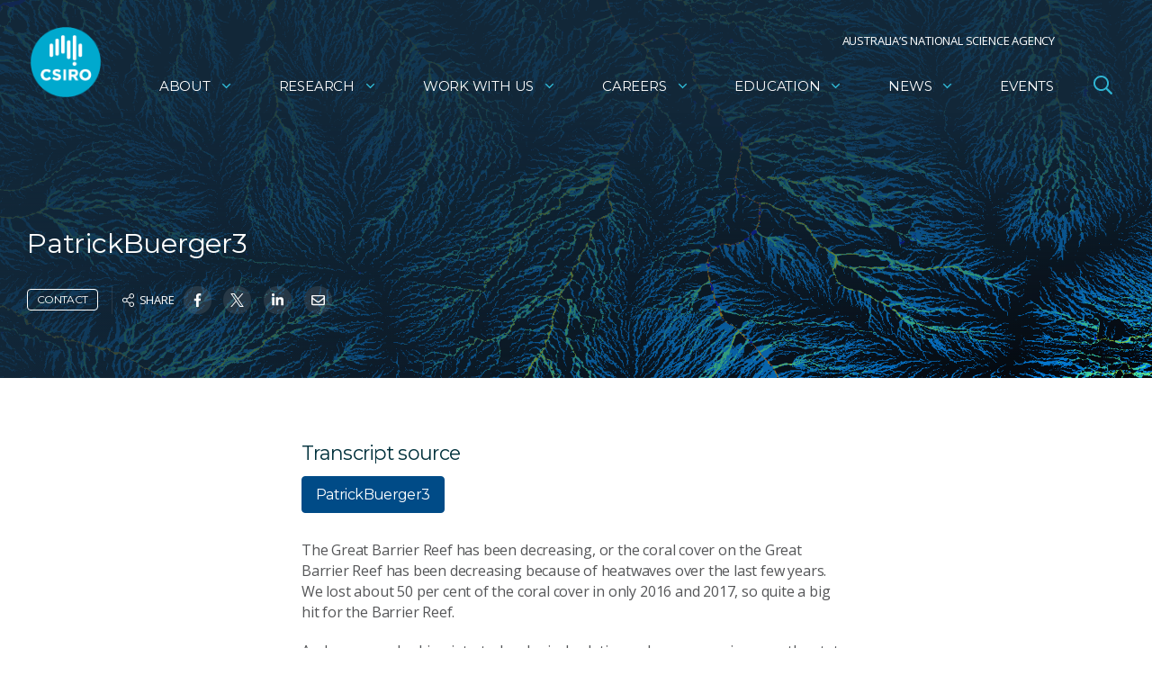

--- FILE ---
content_type: text/html; charset=utf-8
request_url: https://www.google.com/recaptcha/api2/anchor?ar=1&k=6Lc-lBYpAAAAAExjYs1jJ3vywHEllKm1KURR-3tx&co=aHR0cHM6Ly93d3cuY3Npcm8uYXU6NDQz&hl=en&v=PoyoqOPhxBO7pBk68S4YbpHZ&size=invisible&anchor-ms=20000&execute-ms=30000&cb=368ilk96h9dy
body_size: 48741
content:
<!DOCTYPE HTML><html dir="ltr" lang="en"><head><meta http-equiv="Content-Type" content="text/html; charset=UTF-8">
<meta http-equiv="X-UA-Compatible" content="IE=edge">
<title>reCAPTCHA</title>
<style type="text/css">
/* cyrillic-ext */
@font-face {
  font-family: 'Roboto';
  font-style: normal;
  font-weight: 400;
  font-stretch: 100%;
  src: url(//fonts.gstatic.com/s/roboto/v48/KFO7CnqEu92Fr1ME7kSn66aGLdTylUAMa3GUBHMdazTgWw.woff2) format('woff2');
  unicode-range: U+0460-052F, U+1C80-1C8A, U+20B4, U+2DE0-2DFF, U+A640-A69F, U+FE2E-FE2F;
}
/* cyrillic */
@font-face {
  font-family: 'Roboto';
  font-style: normal;
  font-weight: 400;
  font-stretch: 100%;
  src: url(//fonts.gstatic.com/s/roboto/v48/KFO7CnqEu92Fr1ME7kSn66aGLdTylUAMa3iUBHMdazTgWw.woff2) format('woff2');
  unicode-range: U+0301, U+0400-045F, U+0490-0491, U+04B0-04B1, U+2116;
}
/* greek-ext */
@font-face {
  font-family: 'Roboto';
  font-style: normal;
  font-weight: 400;
  font-stretch: 100%;
  src: url(//fonts.gstatic.com/s/roboto/v48/KFO7CnqEu92Fr1ME7kSn66aGLdTylUAMa3CUBHMdazTgWw.woff2) format('woff2');
  unicode-range: U+1F00-1FFF;
}
/* greek */
@font-face {
  font-family: 'Roboto';
  font-style: normal;
  font-weight: 400;
  font-stretch: 100%;
  src: url(//fonts.gstatic.com/s/roboto/v48/KFO7CnqEu92Fr1ME7kSn66aGLdTylUAMa3-UBHMdazTgWw.woff2) format('woff2');
  unicode-range: U+0370-0377, U+037A-037F, U+0384-038A, U+038C, U+038E-03A1, U+03A3-03FF;
}
/* math */
@font-face {
  font-family: 'Roboto';
  font-style: normal;
  font-weight: 400;
  font-stretch: 100%;
  src: url(//fonts.gstatic.com/s/roboto/v48/KFO7CnqEu92Fr1ME7kSn66aGLdTylUAMawCUBHMdazTgWw.woff2) format('woff2');
  unicode-range: U+0302-0303, U+0305, U+0307-0308, U+0310, U+0312, U+0315, U+031A, U+0326-0327, U+032C, U+032F-0330, U+0332-0333, U+0338, U+033A, U+0346, U+034D, U+0391-03A1, U+03A3-03A9, U+03B1-03C9, U+03D1, U+03D5-03D6, U+03F0-03F1, U+03F4-03F5, U+2016-2017, U+2034-2038, U+203C, U+2040, U+2043, U+2047, U+2050, U+2057, U+205F, U+2070-2071, U+2074-208E, U+2090-209C, U+20D0-20DC, U+20E1, U+20E5-20EF, U+2100-2112, U+2114-2115, U+2117-2121, U+2123-214F, U+2190, U+2192, U+2194-21AE, U+21B0-21E5, U+21F1-21F2, U+21F4-2211, U+2213-2214, U+2216-22FF, U+2308-230B, U+2310, U+2319, U+231C-2321, U+2336-237A, U+237C, U+2395, U+239B-23B7, U+23D0, U+23DC-23E1, U+2474-2475, U+25AF, U+25B3, U+25B7, U+25BD, U+25C1, U+25CA, U+25CC, U+25FB, U+266D-266F, U+27C0-27FF, U+2900-2AFF, U+2B0E-2B11, U+2B30-2B4C, U+2BFE, U+3030, U+FF5B, U+FF5D, U+1D400-1D7FF, U+1EE00-1EEFF;
}
/* symbols */
@font-face {
  font-family: 'Roboto';
  font-style: normal;
  font-weight: 400;
  font-stretch: 100%;
  src: url(//fonts.gstatic.com/s/roboto/v48/KFO7CnqEu92Fr1ME7kSn66aGLdTylUAMaxKUBHMdazTgWw.woff2) format('woff2');
  unicode-range: U+0001-000C, U+000E-001F, U+007F-009F, U+20DD-20E0, U+20E2-20E4, U+2150-218F, U+2190, U+2192, U+2194-2199, U+21AF, U+21E6-21F0, U+21F3, U+2218-2219, U+2299, U+22C4-22C6, U+2300-243F, U+2440-244A, U+2460-24FF, U+25A0-27BF, U+2800-28FF, U+2921-2922, U+2981, U+29BF, U+29EB, U+2B00-2BFF, U+4DC0-4DFF, U+FFF9-FFFB, U+10140-1018E, U+10190-1019C, U+101A0, U+101D0-101FD, U+102E0-102FB, U+10E60-10E7E, U+1D2C0-1D2D3, U+1D2E0-1D37F, U+1F000-1F0FF, U+1F100-1F1AD, U+1F1E6-1F1FF, U+1F30D-1F30F, U+1F315, U+1F31C, U+1F31E, U+1F320-1F32C, U+1F336, U+1F378, U+1F37D, U+1F382, U+1F393-1F39F, U+1F3A7-1F3A8, U+1F3AC-1F3AF, U+1F3C2, U+1F3C4-1F3C6, U+1F3CA-1F3CE, U+1F3D4-1F3E0, U+1F3ED, U+1F3F1-1F3F3, U+1F3F5-1F3F7, U+1F408, U+1F415, U+1F41F, U+1F426, U+1F43F, U+1F441-1F442, U+1F444, U+1F446-1F449, U+1F44C-1F44E, U+1F453, U+1F46A, U+1F47D, U+1F4A3, U+1F4B0, U+1F4B3, U+1F4B9, U+1F4BB, U+1F4BF, U+1F4C8-1F4CB, U+1F4D6, U+1F4DA, U+1F4DF, U+1F4E3-1F4E6, U+1F4EA-1F4ED, U+1F4F7, U+1F4F9-1F4FB, U+1F4FD-1F4FE, U+1F503, U+1F507-1F50B, U+1F50D, U+1F512-1F513, U+1F53E-1F54A, U+1F54F-1F5FA, U+1F610, U+1F650-1F67F, U+1F687, U+1F68D, U+1F691, U+1F694, U+1F698, U+1F6AD, U+1F6B2, U+1F6B9-1F6BA, U+1F6BC, U+1F6C6-1F6CF, U+1F6D3-1F6D7, U+1F6E0-1F6EA, U+1F6F0-1F6F3, U+1F6F7-1F6FC, U+1F700-1F7FF, U+1F800-1F80B, U+1F810-1F847, U+1F850-1F859, U+1F860-1F887, U+1F890-1F8AD, U+1F8B0-1F8BB, U+1F8C0-1F8C1, U+1F900-1F90B, U+1F93B, U+1F946, U+1F984, U+1F996, U+1F9E9, U+1FA00-1FA6F, U+1FA70-1FA7C, U+1FA80-1FA89, U+1FA8F-1FAC6, U+1FACE-1FADC, U+1FADF-1FAE9, U+1FAF0-1FAF8, U+1FB00-1FBFF;
}
/* vietnamese */
@font-face {
  font-family: 'Roboto';
  font-style: normal;
  font-weight: 400;
  font-stretch: 100%;
  src: url(//fonts.gstatic.com/s/roboto/v48/KFO7CnqEu92Fr1ME7kSn66aGLdTylUAMa3OUBHMdazTgWw.woff2) format('woff2');
  unicode-range: U+0102-0103, U+0110-0111, U+0128-0129, U+0168-0169, U+01A0-01A1, U+01AF-01B0, U+0300-0301, U+0303-0304, U+0308-0309, U+0323, U+0329, U+1EA0-1EF9, U+20AB;
}
/* latin-ext */
@font-face {
  font-family: 'Roboto';
  font-style: normal;
  font-weight: 400;
  font-stretch: 100%;
  src: url(//fonts.gstatic.com/s/roboto/v48/KFO7CnqEu92Fr1ME7kSn66aGLdTylUAMa3KUBHMdazTgWw.woff2) format('woff2');
  unicode-range: U+0100-02BA, U+02BD-02C5, U+02C7-02CC, U+02CE-02D7, U+02DD-02FF, U+0304, U+0308, U+0329, U+1D00-1DBF, U+1E00-1E9F, U+1EF2-1EFF, U+2020, U+20A0-20AB, U+20AD-20C0, U+2113, U+2C60-2C7F, U+A720-A7FF;
}
/* latin */
@font-face {
  font-family: 'Roboto';
  font-style: normal;
  font-weight: 400;
  font-stretch: 100%;
  src: url(//fonts.gstatic.com/s/roboto/v48/KFO7CnqEu92Fr1ME7kSn66aGLdTylUAMa3yUBHMdazQ.woff2) format('woff2');
  unicode-range: U+0000-00FF, U+0131, U+0152-0153, U+02BB-02BC, U+02C6, U+02DA, U+02DC, U+0304, U+0308, U+0329, U+2000-206F, U+20AC, U+2122, U+2191, U+2193, U+2212, U+2215, U+FEFF, U+FFFD;
}
/* cyrillic-ext */
@font-face {
  font-family: 'Roboto';
  font-style: normal;
  font-weight: 500;
  font-stretch: 100%;
  src: url(//fonts.gstatic.com/s/roboto/v48/KFO7CnqEu92Fr1ME7kSn66aGLdTylUAMa3GUBHMdazTgWw.woff2) format('woff2');
  unicode-range: U+0460-052F, U+1C80-1C8A, U+20B4, U+2DE0-2DFF, U+A640-A69F, U+FE2E-FE2F;
}
/* cyrillic */
@font-face {
  font-family: 'Roboto';
  font-style: normal;
  font-weight: 500;
  font-stretch: 100%;
  src: url(//fonts.gstatic.com/s/roboto/v48/KFO7CnqEu92Fr1ME7kSn66aGLdTylUAMa3iUBHMdazTgWw.woff2) format('woff2');
  unicode-range: U+0301, U+0400-045F, U+0490-0491, U+04B0-04B1, U+2116;
}
/* greek-ext */
@font-face {
  font-family: 'Roboto';
  font-style: normal;
  font-weight: 500;
  font-stretch: 100%;
  src: url(//fonts.gstatic.com/s/roboto/v48/KFO7CnqEu92Fr1ME7kSn66aGLdTylUAMa3CUBHMdazTgWw.woff2) format('woff2');
  unicode-range: U+1F00-1FFF;
}
/* greek */
@font-face {
  font-family: 'Roboto';
  font-style: normal;
  font-weight: 500;
  font-stretch: 100%;
  src: url(//fonts.gstatic.com/s/roboto/v48/KFO7CnqEu92Fr1ME7kSn66aGLdTylUAMa3-UBHMdazTgWw.woff2) format('woff2');
  unicode-range: U+0370-0377, U+037A-037F, U+0384-038A, U+038C, U+038E-03A1, U+03A3-03FF;
}
/* math */
@font-face {
  font-family: 'Roboto';
  font-style: normal;
  font-weight: 500;
  font-stretch: 100%;
  src: url(//fonts.gstatic.com/s/roboto/v48/KFO7CnqEu92Fr1ME7kSn66aGLdTylUAMawCUBHMdazTgWw.woff2) format('woff2');
  unicode-range: U+0302-0303, U+0305, U+0307-0308, U+0310, U+0312, U+0315, U+031A, U+0326-0327, U+032C, U+032F-0330, U+0332-0333, U+0338, U+033A, U+0346, U+034D, U+0391-03A1, U+03A3-03A9, U+03B1-03C9, U+03D1, U+03D5-03D6, U+03F0-03F1, U+03F4-03F5, U+2016-2017, U+2034-2038, U+203C, U+2040, U+2043, U+2047, U+2050, U+2057, U+205F, U+2070-2071, U+2074-208E, U+2090-209C, U+20D0-20DC, U+20E1, U+20E5-20EF, U+2100-2112, U+2114-2115, U+2117-2121, U+2123-214F, U+2190, U+2192, U+2194-21AE, U+21B0-21E5, U+21F1-21F2, U+21F4-2211, U+2213-2214, U+2216-22FF, U+2308-230B, U+2310, U+2319, U+231C-2321, U+2336-237A, U+237C, U+2395, U+239B-23B7, U+23D0, U+23DC-23E1, U+2474-2475, U+25AF, U+25B3, U+25B7, U+25BD, U+25C1, U+25CA, U+25CC, U+25FB, U+266D-266F, U+27C0-27FF, U+2900-2AFF, U+2B0E-2B11, U+2B30-2B4C, U+2BFE, U+3030, U+FF5B, U+FF5D, U+1D400-1D7FF, U+1EE00-1EEFF;
}
/* symbols */
@font-face {
  font-family: 'Roboto';
  font-style: normal;
  font-weight: 500;
  font-stretch: 100%;
  src: url(//fonts.gstatic.com/s/roboto/v48/KFO7CnqEu92Fr1ME7kSn66aGLdTylUAMaxKUBHMdazTgWw.woff2) format('woff2');
  unicode-range: U+0001-000C, U+000E-001F, U+007F-009F, U+20DD-20E0, U+20E2-20E4, U+2150-218F, U+2190, U+2192, U+2194-2199, U+21AF, U+21E6-21F0, U+21F3, U+2218-2219, U+2299, U+22C4-22C6, U+2300-243F, U+2440-244A, U+2460-24FF, U+25A0-27BF, U+2800-28FF, U+2921-2922, U+2981, U+29BF, U+29EB, U+2B00-2BFF, U+4DC0-4DFF, U+FFF9-FFFB, U+10140-1018E, U+10190-1019C, U+101A0, U+101D0-101FD, U+102E0-102FB, U+10E60-10E7E, U+1D2C0-1D2D3, U+1D2E0-1D37F, U+1F000-1F0FF, U+1F100-1F1AD, U+1F1E6-1F1FF, U+1F30D-1F30F, U+1F315, U+1F31C, U+1F31E, U+1F320-1F32C, U+1F336, U+1F378, U+1F37D, U+1F382, U+1F393-1F39F, U+1F3A7-1F3A8, U+1F3AC-1F3AF, U+1F3C2, U+1F3C4-1F3C6, U+1F3CA-1F3CE, U+1F3D4-1F3E0, U+1F3ED, U+1F3F1-1F3F3, U+1F3F5-1F3F7, U+1F408, U+1F415, U+1F41F, U+1F426, U+1F43F, U+1F441-1F442, U+1F444, U+1F446-1F449, U+1F44C-1F44E, U+1F453, U+1F46A, U+1F47D, U+1F4A3, U+1F4B0, U+1F4B3, U+1F4B9, U+1F4BB, U+1F4BF, U+1F4C8-1F4CB, U+1F4D6, U+1F4DA, U+1F4DF, U+1F4E3-1F4E6, U+1F4EA-1F4ED, U+1F4F7, U+1F4F9-1F4FB, U+1F4FD-1F4FE, U+1F503, U+1F507-1F50B, U+1F50D, U+1F512-1F513, U+1F53E-1F54A, U+1F54F-1F5FA, U+1F610, U+1F650-1F67F, U+1F687, U+1F68D, U+1F691, U+1F694, U+1F698, U+1F6AD, U+1F6B2, U+1F6B9-1F6BA, U+1F6BC, U+1F6C6-1F6CF, U+1F6D3-1F6D7, U+1F6E0-1F6EA, U+1F6F0-1F6F3, U+1F6F7-1F6FC, U+1F700-1F7FF, U+1F800-1F80B, U+1F810-1F847, U+1F850-1F859, U+1F860-1F887, U+1F890-1F8AD, U+1F8B0-1F8BB, U+1F8C0-1F8C1, U+1F900-1F90B, U+1F93B, U+1F946, U+1F984, U+1F996, U+1F9E9, U+1FA00-1FA6F, U+1FA70-1FA7C, U+1FA80-1FA89, U+1FA8F-1FAC6, U+1FACE-1FADC, U+1FADF-1FAE9, U+1FAF0-1FAF8, U+1FB00-1FBFF;
}
/* vietnamese */
@font-face {
  font-family: 'Roboto';
  font-style: normal;
  font-weight: 500;
  font-stretch: 100%;
  src: url(//fonts.gstatic.com/s/roboto/v48/KFO7CnqEu92Fr1ME7kSn66aGLdTylUAMa3OUBHMdazTgWw.woff2) format('woff2');
  unicode-range: U+0102-0103, U+0110-0111, U+0128-0129, U+0168-0169, U+01A0-01A1, U+01AF-01B0, U+0300-0301, U+0303-0304, U+0308-0309, U+0323, U+0329, U+1EA0-1EF9, U+20AB;
}
/* latin-ext */
@font-face {
  font-family: 'Roboto';
  font-style: normal;
  font-weight: 500;
  font-stretch: 100%;
  src: url(//fonts.gstatic.com/s/roboto/v48/KFO7CnqEu92Fr1ME7kSn66aGLdTylUAMa3KUBHMdazTgWw.woff2) format('woff2');
  unicode-range: U+0100-02BA, U+02BD-02C5, U+02C7-02CC, U+02CE-02D7, U+02DD-02FF, U+0304, U+0308, U+0329, U+1D00-1DBF, U+1E00-1E9F, U+1EF2-1EFF, U+2020, U+20A0-20AB, U+20AD-20C0, U+2113, U+2C60-2C7F, U+A720-A7FF;
}
/* latin */
@font-face {
  font-family: 'Roboto';
  font-style: normal;
  font-weight: 500;
  font-stretch: 100%;
  src: url(//fonts.gstatic.com/s/roboto/v48/KFO7CnqEu92Fr1ME7kSn66aGLdTylUAMa3yUBHMdazQ.woff2) format('woff2');
  unicode-range: U+0000-00FF, U+0131, U+0152-0153, U+02BB-02BC, U+02C6, U+02DA, U+02DC, U+0304, U+0308, U+0329, U+2000-206F, U+20AC, U+2122, U+2191, U+2193, U+2212, U+2215, U+FEFF, U+FFFD;
}
/* cyrillic-ext */
@font-face {
  font-family: 'Roboto';
  font-style: normal;
  font-weight: 900;
  font-stretch: 100%;
  src: url(//fonts.gstatic.com/s/roboto/v48/KFO7CnqEu92Fr1ME7kSn66aGLdTylUAMa3GUBHMdazTgWw.woff2) format('woff2');
  unicode-range: U+0460-052F, U+1C80-1C8A, U+20B4, U+2DE0-2DFF, U+A640-A69F, U+FE2E-FE2F;
}
/* cyrillic */
@font-face {
  font-family: 'Roboto';
  font-style: normal;
  font-weight: 900;
  font-stretch: 100%;
  src: url(//fonts.gstatic.com/s/roboto/v48/KFO7CnqEu92Fr1ME7kSn66aGLdTylUAMa3iUBHMdazTgWw.woff2) format('woff2');
  unicode-range: U+0301, U+0400-045F, U+0490-0491, U+04B0-04B1, U+2116;
}
/* greek-ext */
@font-face {
  font-family: 'Roboto';
  font-style: normal;
  font-weight: 900;
  font-stretch: 100%;
  src: url(//fonts.gstatic.com/s/roboto/v48/KFO7CnqEu92Fr1ME7kSn66aGLdTylUAMa3CUBHMdazTgWw.woff2) format('woff2');
  unicode-range: U+1F00-1FFF;
}
/* greek */
@font-face {
  font-family: 'Roboto';
  font-style: normal;
  font-weight: 900;
  font-stretch: 100%;
  src: url(//fonts.gstatic.com/s/roboto/v48/KFO7CnqEu92Fr1ME7kSn66aGLdTylUAMa3-UBHMdazTgWw.woff2) format('woff2');
  unicode-range: U+0370-0377, U+037A-037F, U+0384-038A, U+038C, U+038E-03A1, U+03A3-03FF;
}
/* math */
@font-face {
  font-family: 'Roboto';
  font-style: normal;
  font-weight: 900;
  font-stretch: 100%;
  src: url(//fonts.gstatic.com/s/roboto/v48/KFO7CnqEu92Fr1ME7kSn66aGLdTylUAMawCUBHMdazTgWw.woff2) format('woff2');
  unicode-range: U+0302-0303, U+0305, U+0307-0308, U+0310, U+0312, U+0315, U+031A, U+0326-0327, U+032C, U+032F-0330, U+0332-0333, U+0338, U+033A, U+0346, U+034D, U+0391-03A1, U+03A3-03A9, U+03B1-03C9, U+03D1, U+03D5-03D6, U+03F0-03F1, U+03F4-03F5, U+2016-2017, U+2034-2038, U+203C, U+2040, U+2043, U+2047, U+2050, U+2057, U+205F, U+2070-2071, U+2074-208E, U+2090-209C, U+20D0-20DC, U+20E1, U+20E5-20EF, U+2100-2112, U+2114-2115, U+2117-2121, U+2123-214F, U+2190, U+2192, U+2194-21AE, U+21B0-21E5, U+21F1-21F2, U+21F4-2211, U+2213-2214, U+2216-22FF, U+2308-230B, U+2310, U+2319, U+231C-2321, U+2336-237A, U+237C, U+2395, U+239B-23B7, U+23D0, U+23DC-23E1, U+2474-2475, U+25AF, U+25B3, U+25B7, U+25BD, U+25C1, U+25CA, U+25CC, U+25FB, U+266D-266F, U+27C0-27FF, U+2900-2AFF, U+2B0E-2B11, U+2B30-2B4C, U+2BFE, U+3030, U+FF5B, U+FF5D, U+1D400-1D7FF, U+1EE00-1EEFF;
}
/* symbols */
@font-face {
  font-family: 'Roboto';
  font-style: normal;
  font-weight: 900;
  font-stretch: 100%;
  src: url(//fonts.gstatic.com/s/roboto/v48/KFO7CnqEu92Fr1ME7kSn66aGLdTylUAMaxKUBHMdazTgWw.woff2) format('woff2');
  unicode-range: U+0001-000C, U+000E-001F, U+007F-009F, U+20DD-20E0, U+20E2-20E4, U+2150-218F, U+2190, U+2192, U+2194-2199, U+21AF, U+21E6-21F0, U+21F3, U+2218-2219, U+2299, U+22C4-22C6, U+2300-243F, U+2440-244A, U+2460-24FF, U+25A0-27BF, U+2800-28FF, U+2921-2922, U+2981, U+29BF, U+29EB, U+2B00-2BFF, U+4DC0-4DFF, U+FFF9-FFFB, U+10140-1018E, U+10190-1019C, U+101A0, U+101D0-101FD, U+102E0-102FB, U+10E60-10E7E, U+1D2C0-1D2D3, U+1D2E0-1D37F, U+1F000-1F0FF, U+1F100-1F1AD, U+1F1E6-1F1FF, U+1F30D-1F30F, U+1F315, U+1F31C, U+1F31E, U+1F320-1F32C, U+1F336, U+1F378, U+1F37D, U+1F382, U+1F393-1F39F, U+1F3A7-1F3A8, U+1F3AC-1F3AF, U+1F3C2, U+1F3C4-1F3C6, U+1F3CA-1F3CE, U+1F3D4-1F3E0, U+1F3ED, U+1F3F1-1F3F3, U+1F3F5-1F3F7, U+1F408, U+1F415, U+1F41F, U+1F426, U+1F43F, U+1F441-1F442, U+1F444, U+1F446-1F449, U+1F44C-1F44E, U+1F453, U+1F46A, U+1F47D, U+1F4A3, U+1F4B0, U+1F4B3, U+1F4B9, U+1F4BB, U+1F4BF, U+1F4C8-1F4CB, U+1F4D6, U+1F4DA, U+1F4DF, U+1F4E3-1F4E6, U+1F4EA-1F4ED, U+1F4F7, U+1F4F9-1F4FB, U+1F4FD-1F4FE, U+1F503, U+1F507-1F50B, U+1F50D, U+1F512-1F513, U+1F53E-1F54A, U+1F54F-1F5FA, U+1F610, U+1F650-1F67F, U+1F687, U+1F68D, U+1F691, U+1F694, U+1F698, U+1F6AD, U+1F6B2, U+1F6B9-1F6BA, U+1F6BC, U+1F6C6-1F6CF, U+1F6D3-1F6D7, U+1F6E0-1F6EA, U+1F6F0-1F6F3, U+1F6F7-1F6FC, U+1F700-1F7FF, U+1F800-1F80B, U+1F810-1F847, U+1F850-1F859, U+1F860-1F887, U+1F890-1F8AD, U+1F8B0-1F8BB, U+1F8C0-1F8C1, U+1F900-1F90B, U+1F93B, U+1F946, U+1F984, U+1F996, U+1F9E9, U+1FA00-1FA6F, U+1FA70-1FA7C, U+1FA80-1FA89, U+1FA8F-1FAC6, U+1FACE-1FADC, U+1FADF-1FAE9, U+1FAF0-1FAF8, U+1FB00-1FBFF;
}
/* vietnamese */
@font-face {
  font-family: 'Roboto';
  font-style: normal;
  font-weight: 900;
  font-stretch: 100%;
  src: url(//fonts.gstatic.com/s/roboto/v48/KFO7CnqEu92Fr1ME7kSn66aGLdTylUAMa3OUBHMdazTgWw.woff2) format('woff2');
  unicode-range: U+0102-0103, U+0110-0111, U+0128-0129, U+0168-0169, U+01A0-01A1, U+01AF-01B0, U+0300-0301, U+0303-0304, U+0308-0309, U+0323, U+0329, U+1EA0-1EF9, U+20AB;
}
/* latin-ext */
@font-face {
  font-family: 'Roboto';
  font-style: normal;
  font-weight: 900;
  font-stretch: 100%;
  src: url(//fonts.gstatic.com/s/roboto/v48/KFO7CnqEu92Fr1ME7kSn66aGLdTylUAMa3KUBHMdazTgWw.woff2) format('woff2');
  unicode-range: U+0100-02BA, U+02BD-02C5, U+02C7-02CC, U+02CE-02D7, U+02DD-02FF, U+0304, U+0308, U+0329, U+1D00-1DBF, U+1E00-1E9F, U+1EF2-1EFF, U+2020, U+20A0-20AB, U+20AD-20C0, U+2113, U+2C60-2C7F, U+A720-A7FF;
}
/* latin */
@font-face {
  font-family: 'Roboto';
  font-style: normal;
  font-weight: 900;
  font-stretch: 100%;
  src: url(//fonts.gstatic.com/s/roboto/v48/KFO7CnqEu92Fr1ME7kSn66aGLdTylUAMa3yUBHMdazQ.woff2) format('woff2');
  unicode-range: U+0000-00FF, U+0131, U+0152-0153, U+02BB-02BC, U+02C6, U+02DA, U+02DC, U+0304, U+0308, U+0329, U+2000-206F, U+20AC, U+2122, U+2191, U+2193, U+2212, U+2215, U+FEFF, U+FFFD;
}

</style>
<link rel="stylesheet" type="text/css" href="https://www.gstatic.com/recaptcha/releases/PoyoqOPhxBO7pBk68S4YbpHZ/styles__ltr.css">
<script nonce="rjN37A80647Oav6vxnFllA" type="text/javascript">window['__recaptcha_api'] = 'https://www.google.com/recaptcha/api2/';</script>
<script type="text/javascript" src="https://www.gstatic.com/recaptcha/releases/PoyoqOPhxBO7pBk68S4YbpHZ/recaptcha__en.js" nonce="rjN37A80647Oav6vxnFllA">
      
    </script></head>
<body><div id="rc-anchor-alert" class="rc-anchor-alert"></div>
<input type="hidden" id="recaptcha-token" value="[base64]">
<script type="text/javascript" nonce="rjN37A80647Oav6vxnFllA">
      recaptcha.anchor.Main.init("[\x22ainput\x22,[\x22bgdata\x22,\x22\x22,\[base64]/[base64]/[base64]/[base64]/[base64]/UltsKytdPUU6KEU8MjA0OD9SW2wrK109RT4+NnwxOTI6KChFJjY0NTEyKT09NTUyOTYmJk0rMTxjLmxlbmd0aCYmKGMuY2hhckNvZGVBdChNKzEpJjY0NTEyKT09NTYzMjA/[base64]/[base64]/[base64]/[base64]/[base64]/[base64]/[base64]\x22,\[base64]\\u003d\\u003d\x22,\x22Z27CqVx0OsKJwrvCqwkow7XCkSHCi8Ond8K9LHAcScKWwroaw7wFZMOOTcO2MyTDm8KHRGU5woDCl194LMOWw4XCr8ONw4DDkcKQw6pbw7o4wqBfw4Rqw5LCun5UwrJ7PyzCr8OQecOmwolLw6/[base64]/CiSYbD14fwobDjQsDw6zDn8Kjw7w+USFFwp7CjcKXUn/[base64]/[base64]/DilDDgcOCw5rDscOFwrFFCcOHLhBdeF8uHBnCnnHChzHCmWLDhWAKIsKoAMKRwpHChQPDrUPDicKDSiTDssK1LcOnwq7DmsKwXsONDcKmw7gLIUklw4nDinfCvMKrw6DCnw/[base64]/Dq8KsNyPClj/[base64]/wpZwDMKgwqYbCcOswooKIiEiw6xbw6DDp8ORP8OZwpbDicOAw73DkcOPZE8MPX7CjBNWGcO/wrzDtBnDpyTDrhrClcKpwosTJ2fDjk3DtsKnRMOUw5p0w4MJw6PCrMOnwpx2GhnDkxNIVgkGw43DvcKbEMOawoTCp31RwrsTQDHDisOOA8OUC8KCTMK1w5PCoGxtw5zCrsKfwoptwqHDul/DgsK6RsOAw4pNwrXCmzTCk2RvZx/DgcKQwoNtE2PDp07ClsO6cmXCqXkOPw/DrA7DqsOXw5AbUTABLMOGw4XCsUFSwq3ChsOXwqkawrFYw6QWwp4QH8Krwp7CsMORw4w5NAcwc8ONfjvCvcKCL8Ouw78aw4VQw4F6VwkBwoLDtMKXw6TDvw4+w7oiwphnwroxwpDCsnPCkwrDvcKDViDCqsO1VE/CmcKDN1LDicOCNH5ocHVqwqnDnRAcwop5wrdlw4JTw4BTRxHCplwPO8Odw6/CicOfQMOvDzLDsHFuw4oswqvDt8OtS3wGwo/Dn8KBPWDDtcKUw6jDqUzDhsOWwoQUDMOJw5NPbH/[base64]/CuVl/f8OyUA8hwpnDjT8ywp1uEcKXwpzDmsK3AcOBw6bDhHDDm1EDw68ww4vCl8OFwrNYQcKbw7DDt8OUw5QcG8O2ccODcALCpxHCj8Obw7ZhZMO8C8Kbw5MIEMKAw5PCqlkDw6DDkwTDmgsDDz51wpQNRsK4w6PDhHLDvcKgw4zDvCQdGsO/c8KhGlrCoCHCiDgZBGHDvV57FsOxIxfDqsOuwrh+NQvCrkrDixTCmsOKWsKgH8KJw4rDncO7wqdvIUJwwpfCmcKUMcK/DEEhw54/w6nDlxYowrTCnsK3wo7CpMOrwqs+PEV1M8O4RcKuw7zCrcKPLTTDosKLwoQjXsKZw5Fxw6Y7w57Ch8OkdcKUKGNubsKvaQLCisKhIXs/wow8wrpMWsOyQ8KvQzZPw7Q8w67DicK8bAbDssKKwpDDqFoNBcKDQG0OP8OYEj3CocO9dMKiaMKvD37DnTbCtMO6eA04dw8qwrU8KnBhwq3Cv1DCnD/CjVTDgSNOScOZPyZ4w6duwr7CvsKrw5TDksOsUHgIwq3DtSB9wowRRn8FThrDlkPCnyHDqcKOwqQBw5vDmsOuwqZAGww6f8OOw4rCuCjDnE3Cu8ORGcKHwojCi2PCmcKkJ8KPw5ktNhsoX8Ovw7RfMwvCqsOANsKnwp/Dm3ooAQXCvj92woBYwqjDhTDCqwIAwo/DqcK2w6gZwpDCsTUqIMOxa0UewpVgLMKZcD7DgMK+Yw7CpmQ+wpFBVcKmIsOKw7RiasKYCiXDh2dmwrYUwpZRVD4QbsKSR8Klwr9KVMKHa8OlQ0cBwpzDihDDr8KfwpIKDmEacDM8w6fDncOUw4XDh8OxUD3ComlvI8OJw4QpXsKaw5/[base64]/W8OzwrloAsKOw5l/DcOew6HCrsKxPcO+wo8aBsKzwpt+w4fClcKPE8O7MFjDrggQYcKfwpsuwqBzw5Jmw7xRwq7DkAVxY8KDGcOowqwdwrDDlsObF8KvaS3CvsOLwo/CgcKpw6VhIsOaw7XDiyosI8KZwog4WkdKUcO8w4xuMw41w4omwr8wwoXDpsKywpZMw7NLw7jCoghvdMKqw73Ck8Krw5zDtDDCnsKjHUs4w5UdFcKbw7N/BU7CnW/Cu0xHwpXCoSbCuXTCqcKFZMO0wpJFworCowrCpjPDh8KReTfDusOMAMKrwoXDqVtVCknCh8OGZVbCg3dhw5nDv8KQcVrDgcOgw5kow7UBPMOrd8KafSrDm1DDlWVWwodwMy/DvMK6w5HCkcOmw6TCr8Oxw7oBw7ZNwqvCvsKEwr/CgMOAwp8pw5DCvhvCmDZxw5fDs8Klw4vDicOuw5/Dh8KzFTHDiMK3eVYxJsKxHMOzKCPCn8Kjwqtvw5DCscOIwr7DmDVRSsOJP8KcwrDCscKNLQvCmDNaw67DtcKWwqvDncKqwqcaw4BCwpjDqMOUw4LDo8KuKMKGETbDscKZL8KCD07DmcK/TW3CusO9WXHCmcKoYMOgMMO+wo1Aw5o0wr13wp3CuCrChsOhYMKqw7/[base64]/[base64]/w4gIw6fDlk1pw4kqA8K5OsKfw67DocKEUgdkwrHDtzkcfB53ecOYw6YdbsORwo/CjAnDmitqLcKRIRjCuMOvwpPDlMK1wrrDrxUHcw4/Hj19OcOhwql0QnrDosKNAsKeZwPChg/CmGHCusKjw6jCoAjCqMOEwp/CrcK9IMOFJsOGPFfCjnAOfsK7w47ClcKBwp7Dh8Obw6xywqYuw5HDrcKjYMK6w5XCnmjChsK+YE/Ds8OnwqQBEh/CocOgCsOXHcOdw5PDu8KifDfCok3CnsKvw5Q8w5BHw6h9YmscJRVQwpLCi1rDlh57RDx1wpcdWT5+BsOjCW1Rw7ckDSsjwqkwKMKYVsKCOhnDo2/DnsKJwr3CqkzCu8OlLSczE3rCssKPw7PDr8O6bsOJJ8OUw5fCp1jDrMK2KWPCncKJOcOdwqTDnsOTYVLCijrCpGDDocOdRMORRcORWcOIwpYqFcOJwrrCg8OrfibCky1/[base64]/DuhcmB8K6wqjCnMOkw5JKdcO7K8OCwrvDssKaMFTDucOPw6Fowot4w4/[base64]/BEl2Y8KSw6tMMlDCk2jCnAN1PktEUDXDgsOewrTCg3XDjA09cFEkwpR/JnI/w7DDgMKlwrQbw4Z3wqTCicKKw68Hw5tBw7rDjhvCvAfCgMKdw7fDgTHCiTrDrsOwwrUWwqxFwrVyMMOFwrPDr3UJWsKcw6Mea8K/[base64]/ClMOYccOhwrjCgMO/fEPCtk/DpTfDvsOcwrlswqfCjTQ8w5p9wo5yKMOfwrDCqg/[base64]/[base64]/E1/[base64]/[base64]/WMO/wrPDs03Clw9sw4fCqjLCkcKew7AJacOIwqsTwpE3wr7Di8O+w6nDksKxOsOhKDg5GcKPOHUEYcOkwqTDlTXCncOtwpTCuMO6Ih3CniswWMOBMSjCl8O/NsO9QGXDpMOJccOfC8Kmw6PDoAktw4Auwr3DvsKmwpFVSD/DhcK1w5x1DVJUw7J3V8OABxHDrcOJF1Jtw6HCplIOFsOydGfDv8O9w6fCtDnCn2TCr8OZw77CjEcvUcOrBXDCizfDlsKAwoorwq7CvcOmw6srSX7CnwNew74oLMORUnJJf8K9wqt8b8OxwrDDoMOsKVvCoMKPw4/[base64]/CqcKdwrkew7PCrsOAw5/[base64]/[base64]/[base64]/DiMOSXXJew7LDm8O1w5HCuyTDg8ODFgNPwot/[base64]/FB0jwr7DqsKTLcOWH0ZkwroyCV4td8KRO0YGS8OLAsO/w7DCisKSQFnDlsKAeSZqaVRsw6jCuhrDh3XDmXwYMcK3dRXCj0xJR8KnGsOqRsOsw63DuMKgNGIvw7XClsKOw7kPWyl/d0PCrhBIw5DCg8OQXV3ChFUaFBjDnXDDg8KPHUZgEXjDp0V+w5wAwoPCo8OhwpvCoFjCvcKyEsO1w5jDhQZlwpPCp2jDg0IOem/DkzB1wqMkFsObw5kOw60hwoYNw55lw7hMH8O+w7oqw6vCpDAbKnXDiMK6TsOQG8Otw7YEA8OZaQLCi3sUw6rDjXHDuxtowrUUw5YHID4sAy7DqRjDocOcOcOuXCnDpcK3w61LKTYSw5PCosKJQS7DoER1wq/[base64]/CrQ/Dg8O7EzLDtAV2w6HCrBbDrh/DlcKZPUnDqk7Cs8OYb2lNwrkpw7M2SsOvSnp6w6DCt3nCscKZM3vDg0zCpAkFwq7DjxbDlMO7w57CoStaFMK1S8KLw4hqRMKrw6IcVcKywqXCkStEQw4VPUnDjjJrwrwSZ0EUXggJw5wowrfDogxsJsOIdRvDjzjDi3TDgcK3QsKcw4xkXRkkwrQKWlQzdcO/VE8WwrDDsmpJwrd1R8KlGgEKFcOmw5XDjsOOwpLDu8OPRsO5wpJCYcK+w4nDpMODwpvDkRctagvDph0gwoXCs2DDqSoZwocgKMOpwrTDkcOHwpTCpsOcEiLDiyMnw4fDuMOhM8OLw4YSw7rDo2bDgifCnl7CjUVdW8OTRh7DnCxrw5/Dm384wrt5w4Uqb3PDn8OvCsKsU8KZCMO2bMKQZMOHUDMOB8KBVsKwRW5mw43CqSvCoEzCgAHCq0/DomlkwrwEL8OQQlknwoLDrwp7CljChgcxwo7DsknDj8K5w4LCr1oDw6fCiiwxw5LCgsOAwoLDpsKoF3fCvMO4LDYZwq93wqlDwrnClkTCthLCmmRsYMO4w6YnYsOQw7U2UwXDpMOQPFlLbsKrwo/DvxvCtXQKElkow4zCmMORPMOlw7hPwqVgwrQ9wqFsXMKqw4LDtcOXFHzDpMOPw53Dh8O+MgHCocK4w7/CmEzCiEvDvsOgYTQpQcKJw6dtw7jDi1fDtMOuDcKEUT/DpFLDp8KxG8Ooc1MDw4g/dMOtwrJeEcOdLDk5wpnCvcOOwqF7woYWbGrDgl5/[base64]/DmcK8LcK2woJmwpbDi8OTw6zDtwEVJm/DkmkwwqjCicKhbMOnwoDDhj7CgMKtwrvDpcKcIX/Cr8OGFEciw48wCGXCtcO4w6PDrsOeJFNgw6Qiw5fDh2xWw6gYT2nCiwlcw4fDpHHDnSLDisKxBB3Dk8OAwqrDssKnw6lsbyAIw6MrT8OpKcO4Pl/CnMKfwq7CrcOMEsOhwpcBO8Ovwq3CpsKIw7RKT8KkacKaSQPCosKSwpwdwohfwpzDt1/ClMObw6LCrxPDncKbwo/DpcKsZsO+SExxw7/[base64]/[base64]/Du8Oew4BCwq0HKMOVR8KwKw3DjX07K8Kdw4nDhAtwesOoBsK6w4wWQMO3w6ELRXsLwo5tPG7CqMKCw4JGaxXDvVBOJjfDqDAfCsOfwoPCpT84w6DDm8Kpw7QiD8KCw4DDt8OrMsOIwqXCgGbDiTd+e8OJwp18w4B/EcOyw4w/eMOJw6bCinwJARzDmw4tZU9Aw6rCnXfCpcKZw6DDsylKA8KlPl3DkQ/CiQ7DkyTCvTLDs8KJwqvDvCIpw5EeAsOGw6rCkGbCm8KdasOow5/[base64]/CrsOOKUF8w6/DssObf2LCjcKjUsOOw5ddworDisOQwrHChMOKw5jDp8OWS8KMaETCrcK7c25OwrrCnn/CoMKbJMKAwqtzwojCo8Olw4ICworDlXc1FsKaw683XAI5eT9JeUwZcsOpw6t1XgbDpX/CkwoDGWfDhcOzw4ZTQmlswpIkW01jJBhHw6Z0w7gYwpEYwpnChgfDomPCnj/[base64]/CqcK7NXjCgsKUwqEow7HCucOKw5zDl0zDisKxwp7DjTDCi8K3w5fDk3LDtMK3TzXChMKLwpbCrlnDpwrCsSgow6lnPsONbcOLwovDlgPCgcOHw5tRT8KQwr/CsMKOb2g3w4DDui3CqsKOwohUwrBdEcKKM8OmIsOTeg03wqFXKsKGwoXCoW/DjRhPwpHCgMKHLMOUw4NxWsKrYD5VwqEswrZlUcKFMsOvTcOOAzNewofCocKwHl4NP1sLFT1FVUDDokUuNMOeTMOVwq/[base64]/DqiUow47Cr8KMbcOnFsKOJMKhwr3DiiDCi8KDwqDDqsKwYnZ0w5XDnsOHwonCrkcLHcOCwrLCuR95w7/DvsKsw6LCusOrwpbDvsKeIsO/[base64]/[base64]/VMKPwq5KZlVCQWdhGQHDncKOwrdCV8Ouw6BuWsKeShfCo1rCr8O2wojDsVVaw4PCpQ4BAcOMw47ClGwdC8KcJ1HDv8OOw4PDg8KGaMOya8Oaw4TCjgLDu3hAJg3Ct8KlFcK/[base64]/DnXPCnFXDlMOnBjPDhgvCnMOKMVx2w7dow7HDncOUw5h+OzzCs8KZIxBhKVlgKcOfw6sLw7l6CWkFw5Bcwo/DsMOyw5jDhsOUwqJma8KgwpBfw7TCuMORw65mYsOURzTDpsKSwrldJMKzw4HCqMO5ccK3w453w4pTw5orwrjDn8KDw6gCw6jClXPDvmYiw7LDhkLCr1JPfXPCh2DDhcONw57CsV7CqsKWw6XCr3XDn8OhXMOsw5/CjcOsYDQ+wqTDv8OHcEjDg3FUw5LDuCQqwoUhCGnDnjZlw4sQOl7DnxnDoEjCiF92H0wRGsOsw4BfDMOVEC/DpMOAwpTDocOqYsOoTMKvwoLDqSnDq8ODckkiw6PDvi/DnsKzPMOhFMOEw4LCt8KHD8KUw5nCjcK/YMOJw6LCusK9wovCosOWZCxcw6TDiwzDucK2w6BmccKgw69+YsO8L8OAGArClsOcHsO+WsOswpdUbcKkwpfDg0glwoobIj4xTsOaSy3DpnMOBMOPYMO9w63DrwvChU7Do01Dw4LCqEk9wqnClgIlIz/DkMOMw6kcw6FAFRvCo0ppwpvCtngVMEjCncOIw6bDgAwSbMKuw5kxw6fCt8KjwonDpMOiN8KCwqg4B8KpYMKaYMKeNnwDw7LCgsO4acKXQTV5FcOYHD/DqcOxw7MgBQnCiXbDjAbDvMK7worDrFzCnHHCtsOywqR+w4FXwotiwqnCnMKVw7TCswJawq1EeHvCmsKgwphNBls9XThFVjvDksKyfxYHPSRGR8OlEMOJUMK9azXDscOlG1DClcK/esKOwp3DvBxqUg0Uw7Z6XsOlwpDDlSg7NMO5fjLDtMKXw75Dw7NmGsKGPk/DoUPCjHkqw5Ilw5bDlcKvw6TCgTgxDF1IcsOnNsODK8OBw4rDmnZOwoDCisOXVTYxWcOOXMOKwrbDmcO7FDPCu8KZw7wcw70qSQTDqsKUJyPCrm4Kw6LCvMK1f8KNwqbChBFFw6XDp8KgKMO/NMOIwr4hBnfCvShob2xNw4PDrhA6fcKFw6rDlWXDl8OFwp8qCgTCtmLDmsO3wrlYN3BswqM/SWfChhHCkcOiTxURwoTDuyUVb19YKUIgXiTDlyd/w7Erw65kdMK1wotwTMOLQsO/wrNlw5MaSwt6w6nDq0h9w65bKMOrw6AWwpnDt1HCuwskd8Kuw59Pwo8VVMK8wq3DtyrDiSzDo8Kuw6TCt1IXWyhuwoLDhTwVw5/[base64]/ChMOhw48Hw6PDkcOLc3Zcwqtbc2tXwqHChSl/YsOmwoLCmH53cnfCj0ZDw5/CqHo4w5bCncOLIjVgWBfCkRDCkBE3UBJYw7hQwoIkOMOpw6XCo8KIRHsuwoR+XDnCi8Omw7U2wr1WwovChDTCgsK/[base64]/DijvCkxHDvcKbwpLCpcOaZsO8W8OEO0hnw5wxw6vDjU7CgcOcIMKgwrpIwonDll9NCQHClz3CiC8xwrfDrxRnCQrDt8ODYFZIwp9OVcKaR0bCvAUpGsO/w4ELw4PCqsK2QCrDusKHwrl2CsOJclHDpBwZw4N+w5RHKVYHwq7DvsO2w5I+Cj9gDWPChsK7LMK9f8Ozw7FYFCcHwooEw5XCjUsAw4HDgcKcFsOwIcKJCMKHbkLCsWRvQVjDv8Kqw7dEIsO9w6LDhsK5ajfCsQTDlsOILcO/wpIFwrPCh8OxwqXDosK/[base64]/[base64]/woHCjTvDvS/[base64]/w6LCi8K0SzbCmsOuw6LDtDx6Ojk3w5xMNmXChzAVworDiMOhwo/DjhXCmsKZbGDCnXHCmkx0CwU9wq9SQcOgDsKPw4jDgyrDkFfDl1NeV3oEwpUtGsKOwolYw68rbW1fOcOyV0fCm8OhfEYKwqXDhmPCom/CmS/CkWZ3RCYtw7BJw7vDpEjCoHHDmsKvwqQMwrnDlEcmNDhQwqnCj1YkKxhAMDfDj8OHw743wpAaw5oMGMKUJcO/[base64]/[base64]/DuTJdw5ptUEVCwqs0wp0twr4wRn0DwrjChRkBdsKXw5pjw4/DuT7CnBhDdHvDpmXCmsOKwplww4/CvEjDtsOxwonDksOLAgZIwrLCt8OTesOrw6DChDvCq3LCnsKTw7rDvsKxK2fCqkfCv0/DmMKEO8OcYGp7ZH05wqLCuAVrw6XDqsOOQcOQw4PDvGVJw4pwIsKXwoYBIjJgHQLDu2bCvWVHX8Knw4ZmSMOpwq4KBS7CmzVWw6zDmsKQe8Kca8KadsOewpzDmMO+w4dCwrBmW8OdThbDm21iw57DiRHDrFA4w6QqQcODw449w5rDu8OKwqcAcUcOw6LCscOcMS/[base64]/w43CjMKodHjCginDpcO0w5IAwqk3w5IcXiLDgCPCtsKvw4dSwr8qRVsnw74cFMOHY8O/Z8OkwoBfw4LDjwESw4zDjcKFXB3CqcKGw6d1woTCtsKcVsO6QmbCiB/[base64]/wqU7w5RMScKLw41FFylsw5BwYlE+N8Oiw5TCu8KrbsKNwrjDkk7Cgx7CrjrDlTNKT8OZw4YVwrtMw7IMwoFowp/CkRjCk1JRNS91bA/[base64]/Giozw7wqPMKnwoLDukNCFGNLKcO9woUgwp4HwpHCsMOXw78MaMOfdcOSNwTDgcOsw4JTScK/DAZHaMO3bDPDpQoRw6AIE8O2GMKswphFOS4xBsOJHVHDkEVaVi7CiFPCjgR2bsONw53Cs8KLVGZxwoUXw6NUw4d5azwuwo0WwqDCvQrDgMKKIWgQE8OqHBwswoILIngHLBUHZycKFcKjUcO1N8OPBCnDpSjCtXoYwrIsDG4Iwo/Du8Kaw6DDnsKzfFXDjRpEwpRiw4xVYMKyVkXCrEMtdMOvNsK2w5zDh8KrDV9OJcKFFkRHw5LCq1JvNXtbRW9Gf2ssecKZVsKrwqgEHcOQFsONPMKJH8K8M8ObNMK9FsOnw64GwrVGTMOSw6ZbThEwC18+H8K5ZnVnN1tlwqDDhMO+wotIwpNswooSwr9/OichcT/DqMK+w7cYZE/DicObfcKPw7/Du8OYfsK+TjXDqlvCuA8ywrLDnMO/WynDjsO8ScKBwowOw4/DsGU8wqtaJEkTwr/[base64]/DkcOJEsKLwr1bMH1cFMKnwoB9w5/CtSdQwovCrsKzHcKXwqgdw60aOcOAJ1/CiMKmD8K/PyJBwrbCq8OLBcKTw54ewopWXBhvw6jDhQ46NcKXPMKgenQZw58Qw6TCj8OnI8Ouw7IcM8OwG8K0QzlZwrDChMKBNsOdG8KVEMOzEMOUbMKTNnQNFcKOwqlHw5HCoMKZw65lCzHCkcOWw6vChDANFj12wqLDh2c1w5nDmW/DvMKGwrkYZCfCi8KnOyLDg8OGQ2HDlgfCl3dvbsKnw6HDmMKow499McK9c8KTwrgXw4vCmkt1bsO3UcOPVCcVw7zDtVZZwpRxIsKHXsOsNxPDtQgFSMOIwrPCkD/CpcOFb8O/[base64]/DgGwew4YEwrnDmsK0w47DjgZ0CsOVw7DDgMO5SMOUwpzDq8K3w4nCnn5Aw4BWwo9Mw7lSwo/DvRhGw6lfI3bDi8OCLBPDiXLDvcOKLMOPw4pbw7QpOcOrwonDq8OKC3jDqDgzQwHDpzBnwpQFw6jDjW4/IH7DnUYlGcKsTH9pw7hSHjhjwr7DiMKqMktswrgOwoZQwrorOcOxU8O8w5rCmcOZwrvCr8O4wqJswqPCuUdgwoDDs2fCl8OTPhjCilTCr8OQaMOWeHI7w6tXw5N/BkXCtShewoQ6w4N/JF8ofMK5BcO+RMKBM8OEw6Jsw7PCvsOrFlvCtwIfwo4hDsO8wpPDvH44TUXDs0TDo0pfwqnCqSgpMsKKIh/[base64]/PRrDmMK+R1HCosO+wr7CgsO9fwFbUMKFwq7CkD0GfhBiwqo6JzDDnnHCr3pGQ8O+w5U7w5XCnnXDg37CsRfDrWrCq3TDosKfU8OPbQIywpMgFT06wpF0w7hSCcKTdCcWQWM9CmQBwpDCk0rDn1nCvcOYw74ww7spw7LDmcKcwplQU8OowqPDjcOLJ3/Ck3bDuMOvwr4uw7MJw5s/EUHCpXNww4YebDzCucO3BsOyVkzCnFsYPcO/wog9R0EMOMO7w47CsQkawqTDs8K6w7TDrMONPQV4RcK8wq3CpsO5dD3Cg8Osw4vCujbCqcOQwr7CoMOpwpgSKjzCnsKDWsO0cjjCv8KKw4bDkGxxwqfDlA87w5vClF8Vw4HDoMKDwpRaw4ICwqDDrcKLW8O/[base64]/Do8KIw7gnwrLCtsOjGMKVIMKsO8Obwr4zCiDCuC5EfQXCjsOBdRsTNMKdwp0ywrQ1VMOcw6dJw6hLwoVNWsOkAsKjw7o4XgdjwpRHwo7CtsKgecOkNj/CmsOywoRkwqDDmMKQasOQw43DuMOewpEgw7TDtMO0GlbDrDIIwrfCjcOpdnRFUcOeBAnDk8KvwqA4w4XDjsOfwpw8wqPDoFd8w7dxwrYRwp0ScBzCm2TCrULCplDDncOyN1DCumVNZMKIcDfChsOWw6gvHxNPdXB/GsOow6XCr8OSI3XDtRwAE1swVVDCkS1scigDQytOd8KoKE/DmcOPK8OjwpvDnsK7WksNUyTCrMOnfcK4w5fDg1/CuG3Dp8OQw47CvwRLRsKzwqTCi3TCoGvCusOuw4LDhMOEXGpLFkjDnmMNWBtSDsOPwpDCtStSS00gUA/CgsKBa8OEbcOedMKIA8OrwpFmHxDDrcOGBVvDs8K7w78RE8Onw4NswpfCrkVYwq7DhGAtEsOMQMOMcsOmb3XCkX3DnAtfwpPDpzHDlHECBFLDicKlbcOJYjHDujlbPcKcwrZOH1rClhZMwolVw4rCrsKqwrFHRj/CuRPCqXs6w4vDlW4WwoXDrwxPwqnCm29fw6TCuj0bwqYBw6oEwoQXw41sw6s/LsKawoPDoVfCucOLM8KRQcKuwqrCkAtVdDcxf8Kyw4/DhMO0UsKIwp9Iw48aegZkw5nClVohw6jCsVh6w7vClkltwoU/w4LDiBQTwpQHw67CmMKAfm7DkAVfeMOhfMKUwoTCgsO6aQUJC8OVw7zCjSPDt8OJw5zDmMOcJMKBEREJZQMAw47ChlBmw4XDv8K5woVnwoIuwqfCtzvCt8OPQMKjwrJ2cTc7BsOuwqsCw4bCqsOOwotrEcKSHMO/QmTDs8Kvw6/DgiXClsK/XMOrUcOwAV1JUBAvwq1Jwptmw7nDvxLCiSwzIsOeQhrDj28sdcOhw5PCmmlKwofCpwZva3vCnE/DgAlRw7U5OsOEKxAow5AiIC53wofDsinDs8O6w7BtNcOjU8OXMcKVw4c9WMOZw5bDp8KjecKiwr3Dg8O3EWXCn8K2w4YARD/[base64]/DgcKWTnQ1wrnCjQV0IhPDgMOUK8OLw6LDvcOvw45Zw4zCrcKSwrzDm8KTHDjDmShwwo7Ds3bCqmbDvcOyw70xcsKBScOCMVfCnRAnw4HCjMORwp9zw6PDlcKPwpPDqgsyC8OWwoTCucKdw79EY8OLc2/[base64]/w5TCk8Oww6bCrMOYw7DDnRLDrMKlw5zDjjbDqAPClsOdV1NuwqBnb2HCpsOlw63CkVjDglPDqcOgPT4dwqMRw5QKQyVSL3UmazxdEMOwAsO9FsK4w5TCuSvCusKIw79ZZCR5InvCsVwnwqfCj8Kxw7/[base64]/wqQEw4FjZ8O8w54gNl1jUxJ9w4ZhdjfDuiMewonCpcKhbk4XccKLVsKoNCJ1wqbDunckE0pNQMKgw6rDuksAw7FKw5A5C0zDuVfCrsKfEcKgwpTDrcOGwqLDmsOJFDTCrcOzYz/ChcOLwo9lwqLDqMKRwqRidMOJwotgwqcKwrDCj2Y3w7d5HcOSwogQD8O3w5nCssKcw7YmwrvDmsOjXMKCwoF4wqzCtWkhGMOaw6gYw4XCplPCoUzDhxIMwox/bmjClFrDtyQbwqPChMOhWRxww55qM13CicOpwpnCvCXCtinDkjDCusOswoYUw61Pw6XCiHXDusKVaMOCw7coSktRw4kxwrZ0UXRLPsKnw4B7w7/DvyMgw4PCvHDChQ/CqUVFw5bCv8KUw5DDtS84wrs/w6lFDsKewoHCicKNw4fCp8K6dx42w7nCncOraw3DvMK8w6oRwr/Cu8K4w6VuLVLCicK3YDzCjMOSw61yKAx5w4VkBsOmw5DCs8OaLFoSwrBSWsK9wrsuHDp7wqVvcU/CscKUWx/DsFUGS8OEwpzCjMO1w63DnMOZw5Ivw7XDk8Osw49Hw43DmsKwwobCkcOkBTM5w4XDk8O0w5fCmn8zYQh+w4nDvsOUAXfDglTDlsONZljCi8OMZMKhwoXDt8KLw4DCksK0wpBTw5Jzw7YGwp/DowjClzPDnDDDsMK/[base64]/Ds8K6KEpRV0ABLsKkwpXDjFHCgsOGw5LDmH/Dq8OmSiPChD5Iw6c8w6lJwqHDjcKKwo4CR8KQYSHDgSnCuCnCsCbDq2Vtw6nChsKAFTwww5JaQMKswoZ3X8O/WjtbCsOGcMOrbMOPw4PCp2bCigs2M8KrZibDoMOZwrDDmUdew6xtQcOwE8Orw5/Dvw1qw5zDrG19w6XCosK7wojDgcOOwq/[base64]/CpcOaw7zCh8OjJcOmCMOHO8OaBcK7w4RMSMOuwpvDmG9hDMOdMcKffsOsNsONXxbCpMK+wpwJYR/Diw7DncOXw6vCtyQDwoV3wqHDmxbCrVN0wp3CuMKxw5rDm1l4w4tNPsKMK8OBwrZQVsOWEBkdw4/Cux7CicKCwo0ncMKgJx9nwoMCw6dQAyzDpHBDw6wiwpdPw5PCki7CrmFYworDqFgPVUfCgSkTwojCvFvDt0jDjcKrQjUYw4rCgTDDgxHDpMKZwqnCjMKdwqlIwpdHKyHDk3B7w6vCo8K1VMK4wqzCnsK/wpw9B8OgPMKUwrRIw6sFUD8LZhLDjcOKw7rCoDfCtU7Cq1PDrmB/[base64]/[base64]/w6rDrEnDpMKXw60mHndPw6rCuMOVwrAWw4rDpz7DrhPDu1Afw6TDicKsw5DDlsK+w6zCoCIqw403esK6KnDDuxLCukkiwoQafGAtKMKrwrFrWkxaT0bCrR/CrMKIP8KATmXCtDIRw7xAw6bCtxZXw5AyZwbCo8Kyw7Bqw7fCh8OCfnw3wozDrcKiw5IHKMOkw5ZUw5DCosO8wqg6woBtw5/CisOKfADDkDvCrMOge2dfwpFWdkvDssKoK8K8w4lnw5N6w6/DicK+wotKwq/CvsOvw6fCl31jTBfChcKTwrTDrkFRw5h0worCpll8wr7CklrDvsKJw6F8w4/DrcOtwrwUIsO5AcO8wqzDh8KzwqhwdH8uw49Xw6TCsHnCmT4LRSkKM1DCk8KIVsOmw7l+FMORRsKgTDhaZcKnJgMFw4Fpw6EgPsK/XcKmw7vCo13CgFAMNMK7w67DkkY7ScKsKsORKXIiw5LChsODSwXCpMKMw6wLAy/DlcK4wqYWCMKIMTjDnWUowodyw4zDpMOgccOJw7PCnMKBwrfCk0hQw7PDiMKUDDjDnsO+w7hTM8OZOAkBBMK0fMOvw47Dl1AwJMOuTMOpw7vCtjDCrMO0fsO0DAHCn8KkG8KXw6o8WDo6bMKZNcO/w5jCvMKxwp18a8KnWcOrw6QPw47DlMKGAmLDvh00wqY3DlRfw4vDkwbCjcOPZkBGw5UaGHjDqMOywq7Cp8OpwrbChcKJwrHDsGw8wrbCin/[base64]/bMOTw7QeMR09SzkiwpVmccO6wrx6wpU6w7jChMKmw5soYcOoRjbDusO4w7zCsMKFw6NFE8OSaMOfw5nDghBuBcKvwqrDtMKEwpE7wo3DlQIlf8K8e0QPE8Kaw40QHsO5acORBXrDoXJCMsKXZSXCnsOSKy/CksKyw5DDtsKsScO7wqHDiB3CmsO6wr/[base64]/w65UGcOJb8Kfw60AwqzCqsKFdFjDucOlw53DpEQPw405Y8KywqZJcnDDpsK6F0gDw6TCpkVGwp7Dv0vCiznClgHCrAlkwqTDg8Kgwp/[base64]/[base64]/[base64]/DgXDCs8Kzwq9kwrTDtsOsw7MIN3PCuHnDmhspwok0eVXDiU/CusK6w49eI1kzw6jCqMKow4TDsMK9OjsKw6YWwp55IxRKIcKsRx/Dl8ORw5HDpMKxwpDDs8KGwrLCnQ/Cg8O0ByzCv3wyOUpbwo/DisOHBMKsX8KyM0vCv8KJwpUhWMKhOEdWTMK6ZcOoQBzCqVfDhsKHwqnCnMOyX8OwwoLDtsK4w57DiUkQw7w/wqUgG2hrZz5Gw6bDkFjDjyHCjATDo2zDnGPDoXbDtcO6w4ZcDRPClTZoMMO5wp0pwqHDtsKowqcOw6QMAsOvPsKUw6dUNMKbwpzCl8Kzw6xtw7Fow6x4wrpcBcK1wrZEEinCh1s0w5bDhFnCh8O9wqkFFFfCjAZHwqlGwq4SfMOhNcOswqMPw4lVw6sLw4RdTE/DpDXCoHvDrF1fwpXDt8K2Y8Opw5LDnsOMwrPDs8KVwpnCscK2w6PCr8ONHXNgdkh9woLCgyhjMsKlBcO/CsK/[base64]/DgGPCg2lVwp00w6dmwrxndMO+U8KjwqkyfkfCtCrDvnnDhsO/[base64]/CrwzDq8K6PcOtXcK3EsOuXDHCmlkowrkCPMO8AUFzeBYawqjDmMKuSm3DmsOgw6XDssKTcHEAdmzDicO9QMODeyEXBEdIwobChgEqw4/DpcOUJy04w5PDqcKMwqFsw7M6w4nCiExmw4YEGh5+w7TDt8KlwpTCrkPDtR5PVsKZHMO4woLDhsOjw6BpNWp+QiM+ScOfY8KRNsOMJnHCpsKxNsKZBsKQwoLDnTbClCYdeAcQw5TDtcOFO1XCkMKsehQ\\u003d\x22],null,[\x22conf\x22,null,\x226Lc-lBYpAAAAAExjYs1jJ3vywHEllKm1KURR-3tx\x22,0,null,null,null,0,[21,125,63,73,95,87,41,43,42,83,102,105,109,121],[1017145,594],0,null,null,null,null,0,null,0,null,700,1,null,0,\[base64]/76lBhnEnQkZnOKMAhmv8xEZ\x22,0,1,null,null,1,null,0,1,null,null,null,0],\x22https://www.csiro.au:443\x22,null,[3,1,1],null,null,null,1,3600,[\x22https://www.google.com/intl/en/policies/privacy/\x22,\x22https://www.google.com/intl/en/policies/terms/\x22],\x22oUK9XoRD8c4AZ8OO8llpATCXeYqJHjZ62iX5mUuGujg\\u003d\x22,1,0,null,1,1769134270289,0,0,[189,19,78,140],null,[7,33,203],\x22RC-uIWOCDhaOy_RZQ\x22,null,null,null,null,null,\x220dAFcWeA6JvFRfLTHKCvzSMgt8YhaZK_8ewd6wR7WuihthjKip-6VI_sgGbm-136HeAaf63dzpmMXL6RImvw8fZy3CtZYy3EipPQ\x22,1769217070217]");
    </script></body></html>